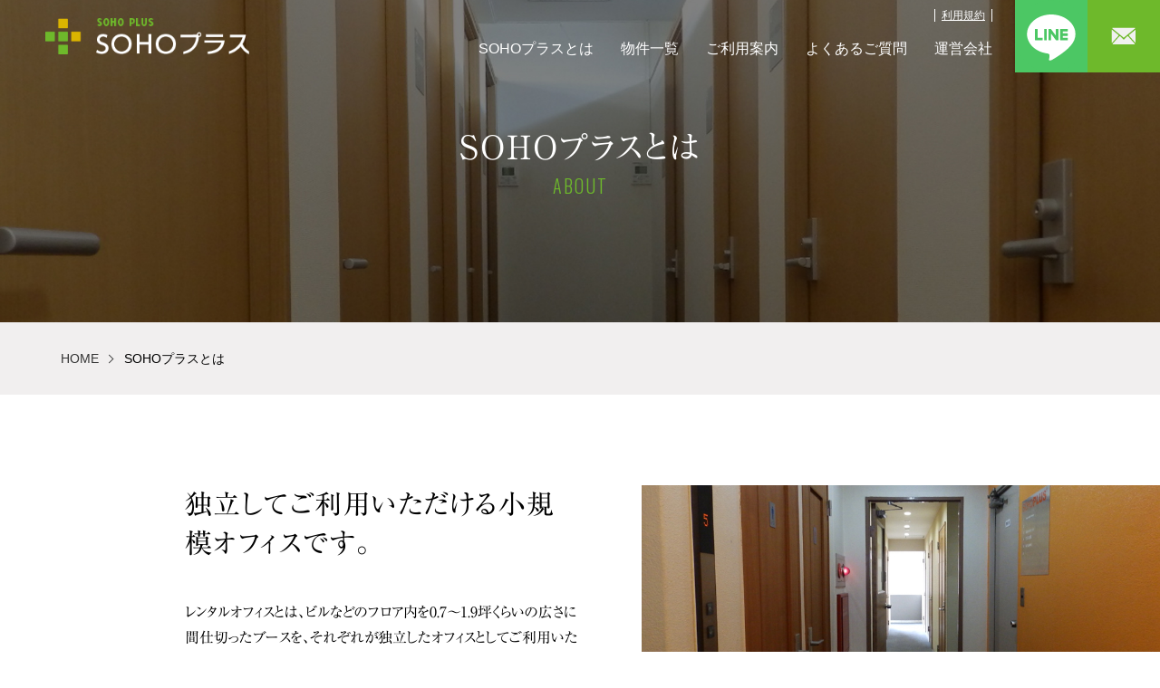

--- FILE ---
content_type: text/html; charset=UTF-8
request_url: https://soho-plus.jp/about/
body_size: 3321
content:
<!DOCTYPE html>
<html lang="ja">
   <head>
            <meta charset="UTF-8">
<meta name="viewport" content="width=device-width, initial-scale=1, viewport-fit=cover">
<meta name="format-detection" content="telephone=no">
<meta http-equiv="x-ua-compatible" content="ie=edge">
<link rel="icon" href="/favicon.ico">
<!-- Google tag (gtag.js) -->
<script async src="https://www.googletagmanager.com/gtag/js?id=G-MHNPZYNSM4"></script>
<script>
  window.dataLayer = window.dataLayer || [];
  function gtag(){dataLayer.push(arguments);}
  gtag('js', new Date());

  gtag('config', 'G-MHNPZYNSM4');
</script>      <link rel="stylesheet" href="https://soho-plus.jp/wp/wp-content/themes/soho-plus/common/css/reset.css?1863646771768873277">
<link rel="stylesheet" href="https://soho-plus.jp/wp/wp-content/themes/soho-plus/common/css/default.css?10214619741768873277">
<link rel="stylesheet" href="https://soho-plus.jp/wp/wp-content/themes/soho-plus/common/css/common.css?15126656841768873277">
<link href="https://fonts.googleapis.com/icon?family=Material+Icons" rel="stylesheet">
<link rel="preconnect" href="https://fonts.gstatic.com">
<link href="https://fonts.googleapis.com/css2?family=Oswald:wght@300;400&family=Questrial&display=swap" rel="stylesheet">
<link href="https://fonts.googleapis.com/css2?family=Noto+Serif+JP&display=swap" rel="stylesheet">      <link rel="stylesheet" href="https://soho-plus.jp/wp/wp-content/themes/soho-plus/common/css/about.css?11363096721768873277">
   </head>
   <body>
      <div id="loading_sub"></div>
      <header id="pageHeader">
   <div class="inner">
      <h1 class="logo">
         <a href="/">
            <img src="https://soho-plus.jp/wp/wp-content/themes/soho-plus/common/img/logo.png" alt="SOHOプラス" />
         </a>
      </h1>
      <div class="content">
         <div>
<a href="/agreement/">利用規約</a></p>
</div>
<nav id="globalNav">
   <ul>
      <li><a href="/about/">SOHOプラスとは</a></li>
      <li><a href="/products/">物件一覧</a></li>
      <li><a href="/guide/">ご利用案内</a></li>
      <li><a href="/faq/">よくあるご質問</a></li>
      <li><a href="/company/">運営会社</a></li>
      <li><a href="/agreement/">利用規約</a></li>
   </ul>
   <a class="line" href="https://lin.ee/lpCDHZ7"><img src="https://soho-plus.jp/wp/wp-content/themes/soho-plus/common/img/icon_line.svg" alt="LINE" />LINE</a>
   <a href="/contact/" class="btnMessage"><img src="https://soho-plus.jp/wp/wp-content/themes/soho-plus/common/img/icon_mail.svg" alt="">CONTACT US</a>
</nav>      </div>
      <a class="line" href="https://lin.ee/lpCDHZ7"><img src="https://soho-plus.jp/wp/wp-content/themes/soho-plus/common/img/icon_line.svg" alt="LINE" /></a>
      <a href="/contact/" class="btnMessage"><img src="https://soho-plus.jp/wp/wp-content/themes/soho-plus/common/img/icon_mail.svg" alt=""></a>
   </div>
</header>      <main id="pageBody">
         <header id="contentHeader" class="about">
            <h2 class="pageTitle">
               SOHOプラスとは
               <span>ABOUT</span>
            </h2>
         </header>
         <div id="breadcrumb">
            <ul>
               <li><a href="/">HOME</a></li>
               <li>SOHOプラスとは</li>
            </ul>
         </div>
         <section id="about">
            <div class="aboutBox">
               <div>
                  <h3>
                     独立してご利用いただける小規模オフィスです。
                  </h3>
                  <p>
                     レンタルオフィスとは、ビルなどのフロア内を0.7～1.9坪くらいの広さに間仕切ったブースを、それぞれが独立したオフィスとしてご利用いただける小規模オフィスのことをいいます。<br>レンタルオフィスの月額利用料は2～5万円程度、保証金も1ヶ月分と安く、普通の事務所を借りるよりもはるかに低いイニシャルコストで事務所・オフィスを借りることができます。</p>
                  <p>
個人でも法人でもご利用可能でインターネットや電話・FAXの利用などもでき、会社登記も可能です。<br>

シンプルで小規模ながらも、ビジネスに必要な機能は揃っているのでSOHO事務所、ベンチャー企業の独立・起業、1～2名でのご利用等に適しております。</p>
                  </p>
               </div>
               <div><img src="https://soho-plus.jp/wp/wp-content/themes/soho-plus/about/img/img_about_01.jpg" alt=""></div>
            </div>
            <div class="aboutBox reverse">
               <div>
                  <h3>
                     24時間365日利用可
                  </h3>
                  <p>
                     オフィスは24時間365日いつでも利用可能。レンタルオフィス内の空調機や照明器具、トイレなどは構造上、個別ではなく共用となります。
また、共用で利用可能な打合せスペースもございます。</p>
               </div>
               <div><img src="https://soho-plus.jp/wp/wp-content/themes/soho-plus/about/img/img_about_02.jpg" alt=""></div>
            </div>
            <div class="aboutBox">
               <div>
                  <h3>
                     会社登記可能・ポスト・住所使用可
                  </h3>
                  <p>
					法人登記も可能。ただし、1年以上ご利用の場合となります。なお、退会後新拠点となる登記簿謄本を提出していただきます。（警察指導による）。
郵便物などは集合ポストにそれぞれ振り分けて、受け取ることができるようになっております。
                  </p>
               </div>
               <div><img src="https://soho-plus.jp/wp/wp-content/themes/soho-plus/about/img/img_about_03.jpg" alt=""></div>
            </div>
            <div class="aboutBox reverse">
               <div>
                  <h3>
                    各種設備が初めから完備
                  </h3>
                  <p>SOHOプラスのレンタルオフィス内には、「デスク」、「チェアー」、「キャビネット」もしくは「収納棚」の3点セットをご用意しております。レンタルオフィスの部屋の位置により窓ガラスがない場合もありますのでご注意ください。また、レンタルオフィス内は完全禁煙となっておりますので、必ず所定の喫煙スペースにてお願いいたします。<br>高速インターネット設備完備。もちろん電話回線やFAXも完備しております。</p>
               </div>
               <div><img src="https://soho-plus.jp/wp/wp-content/themes/soho-plus/about/img/img_about_04.jpg" alt=""></div>
            </div>
		  
            <div class="aboutBox">
               <div>
                  <h3>
                     セキュリティも万全
                  </h3>
                  <p>
					レンタルオフィスのフロア内は警備システムと連動しており、入退室は専用カードキーを使用します。それぞれのブースには専用の鍵を使用します。セキュリティ面でも安心です。
                  </p>
               </div>
               <div><img src="https://soho-plus.jp/wp/wp-content/themes/soho-plus/about/img/img_about_05.jpg" alt=""></div>
            </div>
            <div class="aboutImage-02">
               <img src="https://soho-plus.jp/wp/wp-content/themes/soho-plus/top/img/bg_company.jpg" alt="">
            </div>
         </section>
      </main>
      <footer id="pageFooter">
   <div id="pageTop"><a href="#"><img src="https://soho-plus.jp/wp/wp-content/themes/soho-plus/common/img/pagetop.svg" alt="PAGE TOP"></a></div>
   <div class="footerTop">
            <h3>CONTACT</h3>
            <p>SOHOプラスに関するご相談やお問い合わせはこちら</p>
            <a href="/contact/" class="linkBtn-contact"><img src="https://soho-plus.jp/wp/wp-content/themes/soho-plus/common/img/icon_mail.svg" alt="">CONTACT US</a>
   </div>
   <div class="footerBottom">
            <a href="/"><img src="https://soho-plus.jp/wp/wp-content/themes/soho-plus/common/img/logo.png" alt="SOHOプラス"></a>
            <p>TEL: <a href="tel:0120630605">0120-63-0605</a></p>
   </div>
   <nav id="footerNav">
      <ul>
      <li><a href="/">トップ</a></li>
      <li><a href="/about/">SOHOプラスとは</a></li>
      <li><a href="/products/">物件一覧</a></li>
      <li><a href="/guide/">ご利用案内</a></li>
      <li><a href="/faq/">よくあるご質問</a></li>
      <li><a href="/company/">運営会社</a></li>
      <li><a href="/agreement/">利用規約</a></li>
      </ul>
   </nav>
	
   <nav id="footerNav2">
      <p>
      <a href="/policy/">プライバシーポリシー</a>
      </p>
   </nav>
	
   <div id="copyright">Copyright2026 Acus create Co.,Ltd.<br>supported by <a href="https://www.hppark.net/" target="_blank">HP PARK</a></div>
</footer>      <script src="https://soho-plus.jp/wp/wp-content/themes/soho-plus/common/js/jquery.min.js?15862377611768873277">
</script>
<script src="https://soho-plus.jp/wp/wp-content/themes/soho-plus/common/js/__Properties.min.js?16237913061768873277">
</script>
<script src="https://soho-plus.jp/wp/wp-content/themes/soho-plus/common/js/common.js?13970128031768873277">
</script>
<script src="//webfonts.xserver.jp/js/xserver.js"></script>

<!-- Global site tag (gtag.js) - Google Ads: 970038559 -->
<script async src="https://www.googletagmanager.com/gtag/js?id=AW-970038559"></script>
<script>
  window.dataLayer = window.dataLayer || [];
  function gtag(){dataLayer.push(arguments);}
  gtag('js', new Date());

  gtag('config', 'AW-970038559');
</script>
<!-- Event snippet for Website sale conversion page -->
<script>
  gtag('event', 'conversion', {'send_to': 'AW-970038559/nTBHCPvEn_UBEJ-6xs4D'});
</script>   </body>
</html>

--- FILE ---
content_type: text/css
request_url: https://soho-plus.jp/wp/wp-content/themes/soho-plus/common/css/default.css?10214619741768873277
body_size: 1132
content:
@charset "utf-8";

@font-face {
	font-family: "default";
	src: url(/common/css/src/NotoSansJP-Regular-JIS2.woff);
}

html {
	/*scroll-behavior : smooth;*/
}

body {
	font-family: "Noto Sans JP", "Helvetica Neue", "Helvetica", "Hiragino Sans", "Hiragino Kaku Gothic ProN", "Arial", "Yu Gothic", "Meiryo", sans-serif;
	font-size : 1rem;
	letter-spacing : calc(1px - 0.0625em);
	color : #000000;
	font-feature-settings : "palt" 1;
	font-kerning : auto;
	-webkit-font-smoothing : subpixel-antialiased;
	-moz-osx-font-smoothing : unset;
}

@media only screen and (-webkit-min-device-pixel-ratio: 2), (min-resolution: 2dppx) {
	body {
		-webkit-font-smoothing : antialiased;
		-moz-osx-font-smoothing : grayscale;
	}
}

/* this is tags related to text-box */
div,
dl,
dt,
dd,
ul,
li,
p,
span,
a,
h1,
h2,
h3,
h4,
h5,
h6,
table,
th,
td {
	word-break : break-all;
}

h1,
h2,
h3,
h4,
h5,
h6,
dt,
th {
	font-family : "bold";
}

p {
	line-height : 1.75;
}

img,
input[type="image"] {
	vertical-align : bottom;
}

a {
	text-decoration : underline;
	color : inherit;
}

a:hover {
	text-decoration : none;
}

input[type="text"],
input[type="email"],
input[type="tel"],
input[type="password"],
select,
textarea {
	font-size : 1rem;
	padding : 0.25rem;
	transition : 0.3s ease-out;
	border : 1px solid #cccccc;
	background : #ffffff;
}
input[type="radio"],
input[type="checkbox"] {
	margin-right : 0.25rem;
	cursor : pointer;
	transition : 0.3s ease-out;
}
input[type="reset"],
input[type="submit"] {
	padding : 0.25rem 1rem;
	cursor : pointer;
	transition : 0.3s ease-out;
	border : 1px solid #cccccc;
	border-radius : 2px;
}
input[type="reset"]:hover,
input[type="submit"]:hover {
	background-color : #eeeeee;
}
input[type="reset"]:active,
input[type="submit"]:active {
	color : #777777;
	background-color : #dddddd;
}

input:required,
select:required,
textarea:required {
	position : relative;
	color : #ba8c09;
	border : 1px solid #f2cb58;
	background-color : #fdfaeb;
}
input:invalid,
select:invalid,
textarea:invalid {
	color : #b73131;
	border-color : #e37b7b;
	background-color : #ffebef;
}
input:focus,
select:focus,
textarea:focus {
	color : inherit;
	border : 1px solid #81c4ec;
	background-color : #f5fbff;
	box-shadow : 0 0 2px #81c4ec;
}
input:disabled,
select:disabled,
textarea:disabled {
	cursor : not-allowed;
	background-color : #eeeeee;
}
::-webkit-input-placeholder {
	color : #cccccc;
}
::-moz-placeholder {
	color : #cccccc;
}
:-ms-input-placeholder {
	color : #cccccc;
}

/* --- for 2K or more pc --- */
@media screen and (min-width: 1980px) {
}

/* --- for HD pc --- */
@media screen and (min-width: 1440px) and (max-width: 1979px) {
}

/* --- for normal pc --- */
@media screen and (min-width: 1024px) and (max-width: 1439px) {
}

/* --- for tablet --- */
@media screen and (min-width: 768px) and (max-width: 1023px) {
}

/* --- for mobile --- */
@media screen and (max-width: 767px) {
	body {
		font-size : 4vw;
	}
	input,
	select,
	textarea {
		max-width : 100%;
	}
}

--- FILE ---
content_type: text/css
request_url: https://soho-plus.jp/wp/wp-content/themes/soho-plus/common/css/common.css?15126656841768873277
body_size: 3846
content:
@charset "UTF-8";
/* ======================================
   etc
====================================== */
@import url(./src/jQ.HumbergerNav.css);
/* fix footer to bottom => ref:common.js */
body.__footer_bottom {
	position : relative;
	height : 100%;
}

body.__footer_bottom #pageFooter {
	position : fixed;
	bottom : 0;
	width : 100%;
}

/* narrow header */
body.__narrow_header > section:first-of-type {
	padding-top : 80px;
	/* pageHeader height*/
}

body.__narrow_header #pageHeader {
	background : rgba(0, 0, 0, 0.6);
	box-shadow : 0 0 4px -2px #000000;
}

body.__narrow_header #pageHeader .inner {
	height : 80px;
}

body.__narrow_header #pageHeader .content > .subNav a {
	padding : 0.5rem;
}

body.__narrow_header #pageHeader .logo img {
	height : 31px;
}

/*body.__narrow_header #globalNav ul li a {
	padding : 0.75rem;
}*/
body.__narrow_header .__humberger_toggle {
	height : 67px;
}

/* pagetop */
body.__fixed_pagetop_before #pageTop {
	opacity : 0;
}

body.__fixed_pagetop #pageTop,
body.__fixed_pagetop_after #pageTop {
	opacity : 1;
}

body.__fixed_pagetop #pageTop a {
	display : block;
	z-index : 10;
	position : fixed;
	right : 0;
	bottom : 0;
	overflow : hidden;
}

body.__fixed_pagetop #pageTop a::before {
	position : absolute;
	top : 50%;
	left : 50%;
	font-size : 24px;
	margin : -0.5em 0 0 -0.5em;
}

/* ======================================
   Loading
====================================== */
#loading_sub {
	visibility : visible;
	z-index : 9999;
	position : fixed;
	position : fixed;
	top : 0;
	left : 0;
	width : 100%;
	height : 100%;
	transition : opacity 0.5s ease, visibility ease 0.5s;
	opacity : 1;
	background-color : #000000;
}

#loading_sub.is-loaded {
	visibility : hidden;
	opacity : 0;
}

/* ======================================
   common
====================================== */
body * {
	box-sizing : border-box;
}

#pageHeader > .inner,
#pageFooter > .inner {
	width : 100%;
	margin : 0 auto;
}

body > section:first-of-type {
	padding-top : 80px;
	/* pageHeader height*/
	transition : 0.3s ease-out;
}

#pageTop {
	transition : 0.35s ease-out;
	text-align : center;
	opacity : 0;
	background-color : #333333;
}

#pageTop a {
	display : inline-block;
	width : 100px;
	text-decoration : none;
	color : #ffffff;
}

#pageTop a img {
	max-width : 100%;
}

h2 {
	font-size : 18px;
	margin-bottom : 16px;
	padding : 8px;
	background-color : #eeeeee;
}

a[href^="tel:"] {
	pointer-events : none;
}

/* ======================================
   pageHeader
====================================== */
#pageHeader {
	z-index : 10;
	position : fixed;
	top : 0;
	width : 100%;
	transition : 0.3s ease-out;
}

#pageHeader .inner {
	display : flex;
	position : relative;
	flex-direction : row;
	justify-content : space-between;
	align-items : center;
	height : 80px;
	padding-left : 50px;
	transition : 0.3s ease-out;
}

#pageHeader .logo {
	transition : 0.3s ease-out;
}

#pageHeader .logo .logoCopy {
	font-family : "Noto Sans JP", "Helvetica Neue", "Helvetica", "Hiragino Sans",
	"Hiragino Kaku Gothic ProN", "Arial", "Yu Gothic", "Meiryo", sans-serif;
	font-size : 0.75rem;
	margin-bottom : 10px;
	color : #ffffff;
}

#pageHeader .logo img {
	height : 40px;
	transition : 0.3s ease-out;
}

#pageHeader .content {
	display : flex;
	flex-direction : column;
	flex-grow : 1;
	justify-content : center;
	margin-right : 25px;
}

#pageHeader .content > div {
	margin-bottom : 10px;
	text-align : right;
}

#pageHeader .content > div a {
	font-size : 0.75rem;
	line-height : 1.45;
	padding : 0 7px;
	text-decoration : underline;
	color : #ffffff;
	border-right : #ffffff solid 1px;
	border-left : #ffffff solid 1px;
}

#pageHeader .line {
	display : block;
	position : relative;
	font-size : 0.87rem;
	width : 80px;
	height : 80px;
	transition : 0.2s ease-in-out;
	text-align : center;
	background-color : #4cc764;
}
#pageHeader .line > img {
	width : 100%;
	height : 100%;
	object-fit : contain;
}

#pageHeader .btnMessage {
	display : block;
	position : relative;
	font-size : 0.87rem;
	width : 80px;
	height : 80px;
	transition : 0.2s ease-in-out;
	text-align : center;
	background-color : #6eb92b;
}

#pageHeader .btnMessage > img {
	position : absolute;
	top : 50%;
	left : 50%;
	transform : translate(-50%, -50%);
}

#pageHeader .btnMessage:hover {
	background-color : #559220;
}

/* ======================================
   globalNav
====================================== */
#globalNav {
	display : flex;
	position : static;
	justify-content : flex-end;
}

#globalNav ul {
	display : flex;
	flex-direction : row;
	justify-content : flex-end;
	align-items : center;
	transition : 0.3s ease-out;
}

#globalNav ul li {
	position : relative;
	margin : 0 15px;
}

#globalNav ul li:nth-last-of-type(2) {
	margin-right : 0;
}

#globalNav ul li a {
	display : inline-block;
	position : relative;
	padding : 10px 0;
	text-decoration : none;
	color : #ffffff;
}

#globalNav ul li a::before {
	position : absolute;
	bottom : 0;
	left : 0;
	width : 100%;
	height : 1px;
	content : "";
	transition : transform 0.5s;
	transform : scale(0, 1);
	transform-origin : right top;
	background : #6eb92b;
}

#globalNav ul li a:hover::before {
	transform : scale(1, 1);
	transform-origin : left top;
}

#globalNav .line,
#globalNav .btnMessage,
#globalNav ul li:last-of-type {
	display : none;
}

/* ======================================
   pageBody
====================================== */
#pageBody {
	/* height of fixed header plus padding */
	overflow : hidden;
	padding-top : 0;
}

#pageBody > .inner {
	max-width : 1104px;
	margin : 0 auto;
}

#pageBody > section {
	max-width : 1104px;
	margin : 0 auto 60px;
}

/* ======================================
   pageTitle
====================================== */
#contentHeader {
	position : relative;
	width : 100%;
	height : 27.8vw;
	text-align : center;
}

#contentHeader.products {
	background : url(/wp/wp-content/themes/soho-plus/assets/products/img/pagetitle_products.jpg)
	no-repeat center center/cover;
}

#contentHeader.company {
	background : url(/wp/wp-content/themes/soho-plus/company/img/pagetitle_company.jpg) no-repeat center
	center/cover;
}

#contentHeader.guide {
	background : url(/wp/wp-content/themes/soho-plus/guide/img/pagetitle_guide.jpg) no-repeat center center/cover;
}

#contentHeader.about {
	background : url(/wp/wp-content/themes/soho-plus/about/img/pagetitle_about.jpg) no-repeat center center/cover;
}

#contentHeader.recruit {
	background : url(/wp/wp-content/themes/soho-plus/recruit/img/pagetitle_recruit.jpg) no-repeat center
	center/cover;
}

#contentHeader.contact {
	background : url(/wp/wp-content/themes/soho-plus/assets/contact/img/pagetitle_contact.jpg)
	no-repeat center center/cover;
}

#contentHeader.faq {
	background : url(/wp/wp-content/themes/soho-plus/faq/img/pagetitle_faq.jpg) no-repeat center center/cover;
}

#contentHeader.news {
	background : url(/wp/wp-content/themes/soho-plus/assets/news/img/pagetitle_news.jpg)
	no-repeat center center/cover;
}
#contentHeader.policy {
	background : url(/wp/wp-content/themes/soho-plus/policy/img/pagetitle_policy.jpg) no-repeat center center/cover;
}

#contentHeader .pageTitle {
	position : absolute;
	bottom : 35%;
	left : 50%;
	font-family : "リュウミン R-KL", "YuMincho", "Hiragino Mincho ProN", "Yu Mincho",
	"MS PMincho", serif;
	font-size : 2.25rem;
	padding : 0;
	transform : translateX(-50%);
	text-align : center;
	letter-spacing : 2px;
	color : #ffffff;
	background-color : transparent;
}

#contentHeader .pageTitle span {
	display : block;
	font-family : "Oswald", sans-serif;
	font-size : 1.25rem;
	font-weight : 300;
	margin-top : 15px;
	color : #6eb92b;
}

#breadcrumb {
	width : 100%;
	padding : 30px 0;
	background-color : #f1efef;
}

#breadcrumb ul {
	display : flex;
	font-size : 0.875rem;
	flex-wrap : wrap;
	margin : 0 5.2%;
}

#breadcrumb ul li {
	position : relative;
	line-height : 1.45;
}

#breadcrumb ul li:not(:first-child) {
	padding-left : 2em;
}

#breadcrumb ul li:not(:first-child)::before {
	position : absolute;
	top : 50%;
	left : 8px;
	width : 6px;
	height : 6px;
	margin-top : -3px;
	content : "";
	transform : rotate(45deg);
	border-top : solid 1px #333333;
	border-right : solid 1px #333333;
}

#breadcrumb ul a {
	text-decoration : none;
	color : #333333;
}

#breadcrumb ul a:hover {
	text-decoration : underline;
}

/* ======================================
   pageFooter
====================================== */
#pageFooter {
	background : #ffffff;
}

#pageFooter .footerTop {
	padding : 80px 0 105px;
	text-align : center;
	background : url(/wp/wp-content/themes/soho-plus/common/img/bg_line.png) repeat center top, #f2f2f2;
}

#pageFooter .footerTop h3 {
	font-family : "Oswald", sans-serif;
	font-size : 3.75rem;
	font-weight : 400;
	margin-bottom : 30px;
	letter-spacing : 4px;
	color : #a1a1a1;
}

#pageFooter .footerTop p {
	font-family : "Noto Serif JP", "YuMincho", "Hiragino Mincho ProN", "Yu Mincho",
	"MS PMincho", serif;
	font-size : 1.5rem;
	margin-bottom : 40px;
	letter-spacing : 2px;
}

#pageFooter .footerTop .linkBtn-contact {
	display : block;
	font-family : "Oswald", sans-serif;
	font-size : 2.25rem;
	font-weight : 400;
	width : 68%;
	margin : 0 auto 50px;
	padding : 40px 0;
	transition : 0.2s ease-in-out;
	text-align : center;
	text-decoration : none;
	letter-spacing : 2px;
	color : #ffffff;
	background-color : #6eb92b;
}

#pageFooter .footerTop .linkBtn-contact:hover {
	background-color : #53901d;
}

#pageFooter .footerTop .linkBtn-contact img {
	display : inline-block;
	height : 28px;
	margin-right : 35px;
}

#pageFooter .footerTop .linkBtn-pdf {
	margin : 0 auto;
}

#pageFooter #footerNav {
	padding : 30px 0;
	background-color : #ffffff;
}

#pageFooter #footerNav ul {
	display : flex;
	flex-direction : row;
	justify-content : center;
	max-width : 1104px;
	margin : 0 auto;
	transition : 0.3s ease-out;
}

#pageFooter #footerNav ul li {
	position : relative;
}

#pageFooter #footerNav ul li a {
	display : block;
	padding : 0 20px;
	text-decoration : none;
	color : #333333;
}

#pageFooter #footerNav ul li:not(:last-child)::after {
	display : inline-block;
	position : absolute;
	top : 50%;
	right : 0;
	width : 2px;
	height : 15px;
	content : "";
	transform : translateY(-50%);
	background : url(/wp/wp-content/themes/soho-plus/common/img/footerNav_line.svg) no-repeat center center;
}

#pageFooter #footerNav ul li a:hover {
	text-decoration : underline;
}
#pageFooter #footerNav2 {
	padding : 30px 0;
	background-color : #f2f2f2;
}

#pageFooter #footerNav2 p {
	max-width : 1200px;
	margin : 0 auto;
	padding : 0 15px;
}
#pageFooter #footerNav2 p a {
	text-align : left;
	text-decoration : none;
	color : #333333;
}
#pageFooter .footerBottom {
	padding : 75px 0;
	text-align : center;
	background-color : #333333;
}

#pageFooter .footerBottom p:first-of-type {
	margin : 10px 0 25px;
}

#pageFooter .footerBottom p:first-of-type {
	font-family : "Oswald", sans-serif;
	font-size : 1.5rem;
	font-weight : 400;
	letter-spacing : 2px;
	color : #ffffff;
}

#pageFooter .footerBottom p:first-of-type a {
	font-size : 2.25rem;
	text-decoration : none;
}

#pageFooter .footerBottom p:first-of-type span {
	display : block;
	font-size : 1rem;
	margin-top : 5px;
}

#copyright {
	font-family : "Oswald", sans-serif;
	font-weight : 300;
	line-height : 1.45;
	padding : 30px 0;
	text-align : center;
	letter-spacing : 1px;
	color : #333333;
	background : #ffffff;
	background-color : #f2f2f2;
}

/* ======================================
   parts
====================================== */
.linkBtn {
	display : block;
	position : relative;
	font-family : "Noto Serif JP", "YuMincho", "Hiragino Mincho ProN", "Yu Mincho",
	"MS PMincho", serif;
	width : 230px;
	padding : 15px 20px;
	transition : 0.2s ease-in-out;
	text-align : left;
	text-decoration : none;
	color : #ffffff;
	background-color : #3e3a39;
}

.linkBtn::after {
	position : absolute;
	top : 50%;
	right : 15px;
	bottom : 0;
	width : 7px;
	height : 7px;
	content : "";
	transform : translateY(-50%) rotate(45deg);
	border-width : 1px 1px 0 0;
	border-style : solid solid none none;
	border-color : #ffffff #ffffff transparent transparent;
	vertical-align : middle;
}

.linkBtn:hover {
	text-decoration : none;
	color : #ffffff;
	background-color : #000000;
}

.linkBtn:hover::after {
	border-color : #ffffff #ffffff transparent transparent;
}

.linkBtn.btnColor-w {
	color : #ffffff;
	border : 2px solid #ffffff;
	background-color : transparent;
}

.linkBtn.btnColor-w::after {
	border-color : #ffffff #ffffff transparent transparent;
}

.linkBtn.btnColor-w:hover {
	opacity : 0.6;
}

.linkBtn-pdf {
	display : block;
	position : relative;
	font-family : "Noto Serif JP", "YuMincho", "Hiragino Mincho ProN", "Yu Mincho",
	"MS PMincho", serif;
	font-size : 1.1rem;
	line-height : 1.45;
	width : 370px;
	padding : 20px;
	transition : 0.2s ease-in-out;
	text-align : left;
	text-decoration : none;
	letter-spacing : 2px;
	color : #ffffff;
	background-color : #3e3a39;
}

.linkBtn-pdf img {
	position : absolute;
	top : 50%;
	right : 10px;
	width : 42px;
	transform : translateY(-50%);
}

.linkBtn-pdf:hover {
	background-color : #000000;
}

.spOnly {
	display : none;
}

/* --- for 2K or more pc --- 
@media screen and (min-width: 1980px) {
}
*/
/* --- for HD pc --- 
@media screen and (min-width: 1440px) and (max-width: 1979px) {
}
*/
/* --- for pc --- */

/* --- for tablet --- */

/* --- for mobile --- */

@media screen and (min-width: 1025px) {
	#pageHeader .inner {
		min-width : 1150px;
	}
	#globalNav {
		width : 100%;
	}
}

@media screen and (min-width: 768px) and (max-width: 1024px) {
	/* narrow header */
	body.__narrow_header #pageHeader .inner {
		height : 80px;
	}
	body.__narrow_header #pageHeader .logo img {
		height : 20px;
	}
	/* ======================================
	   pageHeader
	====================================== */
	#pageHeader .inner {
		padding-left : 20px;
	}
	#pageHeader .logo {
		flex-basis : 25%;
	}
	#pageHeader .logo img {
		height : 30px;
	}
	#pageHeader .content {
		margin-right : 15px;
	}
	#pageHeader .content > .contentTop p:first-of-type {
		font-size : 0.75rem;
	}
	#pageHeader .content > .contentTop p:first-of-type br {
		display : inline;
	}
	/* ======================================
	   globalNav
	====================================== */
	#globalNav {
		font-size : 0.87rem;
		width : 100%;
	}
	#globalNav ul li {
		margin : 0 10px;
	}
	#globalNav ul li a {
		font-size : 1.4vw;
	}
	/* ======================================
	   pageTitle
	====================================== */
	#contentHeader {
		height : 300px;
	}
	#contentHeader .pageTitle {
		bottom : 60px;
		font-size : 2.25rem;
	}
	#breadcrumb {
		padding : 25px 20px;
	}
	/* ======================================
	   pageFooter
	====================================== */
	#pageFooter #footerNav {
		padding : 0;
	}
	#pageFooter #footerNav ul {
		flex-wrap : wrap;
		justify-content : flex-start;
	}
	#pageFooter #footerNav ul li {
		flex-basis : 50%;
		border-right : 1px #727272 solid;
		border-bottom : 1px #727272 solid;
	}
	#pageFooter #footerNav ul li a {
		padding : 20px;
	}
	#pageFooter #footerNav ul li:not(:last-child)::after {
		display : none;
	}
}

@media screen and (max-width: 767px) {
	/* narrow header */
	body.__narrow_header > section:first-of-type {
		padding-top : 60px;
	}
	body.__narrow_header #pageHeader .inner {
		height : 68px;
	}
	body.__narrow_header #pageHeader .logo img {
		height : 25px;
	}
	body.__narrow_header #globalNav ul li a {
		padding : 20px;
	}
	/* ======================================
	   common
	====================================== */
	#pageHeader .inner,
	#pageFooter .inner {
		max-width : 976px;
		margin : 0 auto;
	}
	#pageTop a {
		width : 81px;
	}
	body {
		min-width : 360px;
		transition : 0.3s ease-out;
	}
	body > section:first-of-type {
		padding-top : 80px;
		/* pageHeader height*/
		transition : 0.3s ease-out;
	}
	a[href^="tel:"] {
		pointer-events : auto;
	}
	/* ======================================
	   pageHeader
	====================================== */
	#pageHeader .inner {
		align-items : center;
		height : 100px;
		padding : 0 20px;
	}
	#pageHeader .logo {
		position : static;
	}
	#pageHeader .logo .logoCopy {
		display : none;
	}
	#pageHeader .logo img {
		height : 31px;
	}
	#pageHeader .content > div,
	#pageHeader .inner > .line,
	#pageHeader .inner > .btnMessage {
		display : none;
	}
	/* ======================================
	   globalNav
	====================================== */
	#globalNav {
		display : block;
		position : fixed;
		height : 100%;
		background-color : #3f3f3f;
	}
	#globalNav ul {
		display : block;
	}
	#globalNav ul li {
		margin : 0;
		border-bottom : #b0b0b0 solid 1px;
	}
	#globalNav ul li a::before {
		display : none;
	}
	#globalNav ul li a {
		display : block;
		padding : 20px;
		color : #ffffff;
	}
	#globalNav ul li:last-of-type {
		display : block;
	}

	#globalNav .line {
		display : flex;
		font-family : "Oswald", sans-serif;
		font-size : 1.25rem;
		justify-content : center;
		align-items : center;
		margin : 20px;
		padding : 10px;
		text-align : center;
		text-decoration : none;
		letter-spacing : 1px;
		color : #ffffff;
		background-color : #4cc764;
	}
	#globalNav .line img {
		width : 2em;
		height : 2em;
	}
	#globalNav .btnMessage {
		display : block;
		font-family : "Oswald", sans-serif;
		font-size : 1.25rem;
		margin : 20px;
		padding : 20px 10px;
		text-align : center;
		text-decoration : none;
		letter-spacing : 1px;
		color : #ffffff;
		background-color : #6eb92b;
	}
	#globalNav .btnMessage > img {
		display : inline-block;
		margin-right : 10px;
	}
	/* ======================================
	   pageBody
	====================================== */
	#pageBody {
		padding-top : 0;
	}
	/* ======================================
	   pageTitle
	====================================== */
	#contentHeader {
		height : 250px;
	}
	#contentHeader .pageTitle {
		top : 60%;
		bottom : auto;
		font-size : 1.75rem;
		width : 100%;
		transform : translate(-50%, -50%);
	}
	#breadcrumb {
		padding : 25px 20px;
	}
	#breadcrumb ul {
		margin : 0;
	}
	#breadcrumb ul li {
		margin : 5px 0;
	}
	/* ======================================
	   pageFooter
	====================================== */
	#pageFooter .footerTop {
		padding : 80px 20px 100px;
	}
	#pageFooter .footerTop p {
		font-size : 1.1rem;
	}
	#pageFooter .footerTop .linkBtn-contact,
	#pageFooter .footerTop .linkBtn-pdf {
		width : 100%;
	}
	#pageFooter #footerNav {
		padding : 0;
	}
	#pageFooter #footerNav ul {
		flex-direction : column;
	}
	#pageFooter #footerNav ul li:not(:last-of-type) {
		border-bottom : 1px #727272 solid;
	}
	#pageFooter #footerNav ul li:not(:last-child)::after {
		display : none;
	}
	#pageFooter #footerNav ul li a {
		display : block;
		padding : 20px;
	}
	/* ======================================
	   parts
	====================================== */
	.linkBtn {
		width : 100%;
		padding : 20px 40px 20px 15px;
	}
	.linkBtn-pdf {
		width : 100%;
		padding : 20px 40px 20px 20px;
	}
	.linkBtn-pdf img {
		width : 30px;
	}
	.pcOnly {
		display : none;
	}
	.spOnly {
		display : inline;
	}
}


--- FILE ---
content_type: text/css
request_url: https://soho-plus.jp/wp/wp-content/themes/soho-plus/common/css/about.css?11363096721768873277
body_size: 680
content:
@charset "UTF-8";
/* ======================================
   section
====================================== */
#pageBody > #about {
  max-width: 100%;
  padding: 100px 0 0;
  margin: 0 auto;
}

/* ======================================
   about
====================================== */
#about > h3 {
  font-size: 1.875rem;
  font-family: "リュウミン R-KL", "YuMincho", "Hiragino Mincho ProN", "Yu Mincho", "MS PMincho", serif;
  color: #333333;
  text-align: center;
  margin-bottom: 80px;
  letter-spacing: 0.1em;
}

#about > h3 span {
  display: block;
  color: #6eb92b;
  font-family: "Oswald", sans-serif;
  font-weight: 300;
  font-size: 1rem;
  margin-top: 15px;
}

#about .aboutBox {
  display: flex;
  justify-content: flex-end;
  margin-bottom: 90px;
}

#about .aboutBox.reverse {
  flex-direction: row-reverse;
}

#about .aboutBox.reverse > div:nth-of-type(2) {
  margin: 0 5.2vw 0 0;
}

#about .aboutBox > div:first-of-type {
  width: 34.2%;
}

#about .aboutBox > div:first-of-type h3 {
  font-family: "リュウミン R-KL", "YuMincho", "Hiragino Mincho ProN", "Yu Mincho", "MS PMincho", serif;
  font-size: 1.875rem;
  font-weight: 300;
  margin-bottom: 40px;
  letter-spacing: 0.05em;
  line-height: 1.45;
}

#about .aboutBox > div:first-of-type h3 span {
  display: block;
  margin-bottom: 20px;
  font-size: 1.125rem;
  line-height: 1.45;
}

#about .aboutBox > div:first-of-type p {
  font-family: "リュウミン R-KL", "YuMincho", "Hiragino Mincho ProN", "Yu Mincho", "MS PMincho", serif;
  font-weight: 300;
}

#about .aboutBox > div:first-of-type p + p {
  margin-top: 30px;
}

#about .aboutBox > div:nth-of-type(2) {
  margin-left: 5.2vw;
  width: 44.7%;
}

#about .aboutBox > div:nth-of-type(2) img {
  width: 100%;
}

#about .aboutImage-01 {
  width: 100%;
  margin-bottom: 100px;
}

#about .aboutImage-01 img {
  width: 100%;
}

#about .aboutImage-02 {
  width: 100%;
}

#about .aboutImage-02 img {
  width: 100%;
}

@media screen and (max-width: 767px) {
  #pageBody > #about {
    padding: 80px 0 0;
  }
  #about .aboutBox {
    flex-direction: column;
    margin: 0;
    padding: 0 20px 60px;
  }
  #about .aboutBox.reverse {
    flex-direction: column;
    padding-bottom: 80px;
  }
  #about .aboutBox.reverse > div:nth-of-type(2) {
    width: 100%;
    margin: 40px 0 0 0;
  }
  #about .aboutBox > div:first-of-type {
    width: 100%;
  }
  #about .aboutBox > div:nth-of-type(2) {
    width: 100%;
    margin: 40px 0 0 0;
  }
  #about .aboutImage-01 {
    margin-bottom: 80px;
  }
}

@media screen and (min-width: 768px) and (max-width: 1024px) {
  #about .aboutBox {
    flex-direction: column;
    margin: 0;
    padding: 0 20px 60px;
  }
  #about .aboutBox.reverse {
    flex-direction: column;
    padding-bottom: 100px;
  }
  #about .aboutBox.reverse > div:nth-of-type(2) {
    width: 100%;
    margin: 40px 0 0 0;
  }
  #about .aboutBox > div:first-of-type {
    width: 100%;
  }
  #about .aboutBox > div:nth-of-type(2) {
    width: 100%;
    margin: 40px 0 0 0;
  }
}


--- FILE ---
content_type: text/css
request_url: https://soho-plus.jp/wp/wp-content/themes/soho-plus/common/css/src/jQ.HumbergerNav.css
body_size: 333
content:
.__humberger_toggle {
	display : flex;
	z-index : 12;
	position : fixed;
	top : 0;
	right : 0;
	overflow : hidden;
	justify-content : center;
	align-items : center;
	width : 72px;
	height : 100px;
	cursor : pointer;
	transition : 0.3s ease-out;
}
.__humberger_open .__humberger_toggle {
	right : 70vw;
	background-color: #3f3f3f;
}
.__humberger_toggle::before {
	display : inline-block;
	width : 56px;
	height : 56px;
}
.__humberger_open .__humberger_toggle::before {
	content : url(jQ.HumbergerNav_close.svg);
}
.__humberger_close .__humberger_toggle::before {
	content : url(jQ.HumbergerNav_open.svg);
}
.__humberger_overlay {
	z-index : 10;
	position : fixed;
	top : 0;
	right : 0;
	width : 100%;
	height : 100%;
	cursor : pointer;
	transition : 0.3s ease-out;
	background-color : rgba(0, 0, 0, 0.3);
}
.__humberger_open .__humberger_overlay {
	visibility : visible;
	opacity : 1;
}
.__humberger_close .__humberger_overlay {
	visibility : hidden;
	opacity : 0;
}

.__humberger {
	z-index : 11;
	position : fixed;
	top : 0;
	right : 0;
	width : 70vw;
	height : 100vh;
	transition : 0.3s ease-out;
}
.__humberger_close .__humberger {
	right : -70vw;
}

--- FILE ---
content_type: image/svg+xml
request_url: https://soho-plus.jp/wp/wp-content/themes/soho-plus/common/img/icon_mail.svg
body_size: 738
content:
<svg xmlns="http://www.w3.org/2000/svg" width="27.03" height="19.031" viewBox="0 0 27.03 19.031">
  <defs>
    <style>
      .cls-1 {
        fill: #f1f1f0;
        fill-rule: evenodd;
      }
    </style>
  </defs>
  <path id="icon_mail.svg" class="cls-1" d="M1849.2,49.019h22.7s2.12,0-.04-2.128l-6.45-7.129s-0.51-1.014-2.16,1.047l-2.2,2.162a0.728,0.728,0,0,1-1.08,0l-2.16-2.162s-1.55-2.161-2.16-1.114l-6.49,7.129S1847.03,49.019,1849.2,49.019Zm-2.2-2.772,0.03-13.268s-0.3-1.584,1.38.089l5.58,4.565s1.26,0.831.65,1.441l-5.48,6.024S1847,48.342,1847,46.247ZM1849.08,30s-2.07-.01-1.02,1.067l11.95,9.7a0.612,0.612,0,0,0,1.04-.015l11.86-9.734S1873.95,30,1871.9,30h-22.82Zm24.95,16.248L1874,32.98s0.3-1.584-1.38.089l-5.58,4.565s-1.26.831-.65,1.441l5.48,6.024S1874.03,48.342,1874.03,46.247Z" transform="translate(-1847 -30)"/>
</svg>


--- FILE ---
content_type: application/javascript
request_url: https://soho-plus.jp/wp/wp-content/themes/soho-plus/common/js/common.js?13970128031768873277
body_size: 1298
content:

$(function() {
    let __fns = new __Functions();
    let _window = $(window);
    let _body = $("body");

    let SetFooterBottom = new __fns.jQ_SetFooterBottom();
    SetFooterBottom.set($("#pageFooter"));

    let SetPageScrollAction = new __fns.jQ_SetPageScrollAction();
    SetPageScrollAction.set(_window, [{
            trigger: 0,
            function: function() {
                _body.removeClass("__fixed_pagetop");
                _body.removeClass("__narrow_header");
            },
        },
        {
            trigger: $("#pageHeader").outerHeight(),
            function: function() {
                _body.addClass("__fixed_pagetop");
                _body.addClass("__narrow_header");
            },
        },
        {
            trigger: $("#pageTop"),
            function: function() {
                _body.removeClass("__fixed_pagetop_before");
            },
        },
    ]);
    let HumbergerNav = new __fns.jQ_HumbergerNav();
    HumbergerNav.init(767, $("#globalNav"));
	//スムーズスクロール
	let _headerHeight = 80;
    $('a[href^="#"]').on({
        'click': function() {
            let _href = $(this).attr("href"),
                _target = $(_href == "#" || _href == "" ? "html" : _href),
				_position = _target.offset().top - _headerHeight;
            $('body,html').animate({
                scrollTop: _position
            }, 500);
            return false;
        }
    });
    //スクロールアニメーション
    let _fade = $(".is-fadeUp,.is-fadeMask");
    _window.on('scroll', function () {
    $(_fade).each(function () {
      let _target = $(this).offset().top,
          _scroll = $(window).scrollTop(), 
          _windowHeight = $(window).height();
      if (_scroll > _target - _windowHeight) {
        $(this).addClass("is-show");
      }
    });
  });


	function _makeHeadlineList(a_searchFrom, a_outputTo, a_option){

		let searchFrom = a_searchFrom;
		let outputTo = a_outputTo;
		let option = $.extend(
			{
				prefix: '__h_',
				anchorReload: false,
			},
			a_option
		);

		if(
			typeof searchFrom !== 'undefined' &&
			searchFrom instanceof jQuery &&
			typeof outputTo !== 'undefined' &&
			outputTo instanceof jQuery
		){
			let htag = 'h1,h2,h3,h4,h5,h6';
			let elements = searchFrom.find(htag);
			let indexTag = '<ul>';
			for(let i = 0; i < elements.length; i++){
				let elem = elements.eq(i);
				let idxID = option.prefix + i;
				elem.attr('id', idxID);
				let tagClass = '';
				switch (elem.get(0).tagName) {
					case 'H1':
						tagClass = '__first';
						break;
					case 'H2':
						tagClass = '__second';
						break;
					case 'H3':
						tagClass = '__third';
						break;
					case 'H4':
						tagClass = '__fourth';
						break;
					case 'H5':
						tagClass = '__fifth';
						break;
					case 'H6':
						tagClass = '__sixth';
						break;
				}
				indexTag += '<li class="' + tagClass + '"><a href="#' + idxID + '">' + elem.text() + '</a></li>';
			}
			indexTag += '</ul>';
			outputTo.html(indexTag);
		}

		let url = location.href;
		if(option.anchorReload && url.indexOf('#') > -1){
			urlAry = url.split('#');
			if(urlAry[1].indexOf(option.prefix) === 0){
				location.href = url;
			}
		}
	}
	_makeHeadlineList($('#__MHL_article'), $('#__MHL_list'), {
		anchorReload: true,
	});
});
//ローディング
let loadedSub = function(){
    $("#loading_sub").addClass('is-loaded')
}
$(window).on('load',function(){
    setTimeout(loadedSub, 500)
});

--- FILE ---
content_type: image/svg+xml
request_url: https://soho-plus.jp/wp/wp-content/themes/soho-plus/common/img/pagetop.svg
body_size: 549
content:
<svg id="pagetop.svg" xmlns="http://www.w3.org/2000/svg" width="99.69" height="99.94" viewBox="0 0 99.69 99.94">
  <defs>
    <style>
      .cls-1 {
        fill: #6eb92b;
        fill-rule: evenodd;
      }

      .cls-2 {
        font-size: 16px;
        fill: #fff;
        font-family: "Noto Serif JP";
      }
    </style>
  </defs>
  <path id="長方形_3" data-name="長方形 3" class="cls-1" d="M1803.33,6827.07H1903V6927h-99.67v-99.93Z" transform="translate(-1803.31 -6827.06)"/>
  <text id="_" data-name="＜" class="cls-2" transform="translate(34.185 41.131) rotate(90) scale(1.135 2.597)">＜</text>
</svg>


--- FILE ---
content_type: application/javascript
request_url: https://soho-plus.jp/wp/wp-content/themes/soho-plus/common/js/__Properties.min.js?16237913061768873277
body_size: 4433
content:
var __Functions=function(){let e,t,n,i,o;return function(){return void 0===e&&(e=this),void 0===t&&(t=new Error),void 0===n&&(n=$(window)),void 0===i&&(i=$("body")),void 0===o&&(o=new function(){let e=this,t={},n=function(e,n){t[e]=n};e.set=n;let i=function(e){return t[e]};e.get=i}),e.SharedObject=o,e.jQ_SetPageScrollAction=function(){let e=this,t=!0;e.set=function(e,n){let i=e,o=n;$.isWindow(i.get(0))||"static"===i.css("position")&&i.css("position","relative");let r=[];for(let e=0;e<o.length;e++){let t,n=o[e],l=n.trigger,a=n.function,s=n.detectPointTriggerY,c=n.detectPointScrollY;t="object"==typeof l?l.position().top+i.scrollTop():l,s="end"===s?l.innerHeight():"center"===s?l.innerHeight()/2:0,c="end"===c?i.innerHeight():"center"===c?i.innerHeight()/2:0,r.push({pointY:t+s-c,function:a})}r.sort(function(e,t){return e.pointY<t.pointY?1:e.pointY>t.pointY?-1:0});let l=function(){if(t){let e=i.scrollTop();for(let t=0;t<r.length;t++)if(r[t].pointY<e){r[t].function();break}}};i.scroll(l),l()},e.enable=function(){t=!0},e.disable=function(){t=!1}},e.jQ_SetFooterBottom=function(){let e=this,t=$(window),n=$("body");e.set=function(e){let i=e,o=!1,r=function(){n.addClass("__footer_bottom")},l=function(){n.removeClass("__footer_bottom")},a=function(){o?t.outerHeight()<i.offset().top+i.outerHeight()&&(l(),o=!1):t.outerHeight()>i.offset().top+i.outerHeight()&&(r(),o=!0)};t.resize(a),a()}},e.jQ_AddGridSelector=function(){let e=this;e.set=function(e){let t=e;for(let e=0;e<t.length;e++){let n=t.eq(e),i=n.children();i.removeClass("__col_first"),i.removeClass("__col_last"),i.removeClass("__row_first"),i.removeClass("__row_last");let o={},r=0,l={},a=0;n.css("position","relative");let s=i.length;for(let e=0;e<s;e++){let t=i.eq(e),n=Math.round(t.offset().left),c=Math.round(t.offset().top);0==e?t.addClass("__first"):e==s-1&&t.addClass("__last"),void 0===o[n]&&(o[n]=[],r++),o[n].push(t),void 0===l[c]&&(l[c]=[],a++),l[c].push(t)}let c=0;for(let e in o){let t=o[e];for(let e=0;e<t.length;e++){let n=t[e];n.addClass("__col"+c),0==c&&n.addClass("__col_first"),c==r-1&&n.addClass("__col_last")}c++}let d=0;for(let e in l){let t=l[e];for(let e=0;e<t.length;e++){let n=t[e];n.addClass("__row"+d),0==d&&n.addClass("__row_first"),d==a-1&&n.addClass("__row_last")}d++}n.removeAttr("style")}}},e.jQ_SlideShow=function(){function e(){if("object"==typeof y.navigator){if(!1!==y.navigator.next&&"object"==typeof y.navigator.next&&(C=y.navigator.next,C.on("click",function(e){e.preventDefault();$(e.currentTarget);l(),o()})),!1!==y.navigator.prev&&"object"==typeof y.navigator.prev&&(S=y.navigator.prev,S.on("click",function(e){e.preventDefault();$(e.currentTarget);l(),r()})),!1!==y.navigator.indicator)if(!0===y.navigator.indicator){let e=$("<nav class='jqSlideshow_indicator'></nav>");for(let t=0;t<g.length;t++){let n=$("<a href='#jqSlideshow_slide"+(t+1)+"'>"+(t+1)+"枚目の画像</a>");n.on("click",function(e){e.preventDefault();let t=$(e.currentTarget).attr("href").replace("#jqSlideshow_slide","")-1;i(t),l()}),x||(x=[]),x.push(n),e.append(n)}h.after($(e))}else if("object"==typeof y.navigator.indicator)for(let e=0;e<y.navigator.indicator.length;e++){let t=y.navigator.indicator.eq(e);t.on("click",function(e){e.preventDefault();let t=$(e.currentTarget).attr("href").replace("#jqSlideshow_slide","")-1;i(t),l()}),x||(x=[]),x.push(t)}y.navigator=!0}else y.navigator=!1;y.autoFit&&($(window).resize(f),f()),y.autoSlide&&l(),t(),v=p}function t(){let e=g.eq(p);switch(y.effect){default:case"fadeIn":a(e);break;case"slideLeft":s(e,1);break;case"slideRight":s(e,-1)}d(p)}function n(){let e=g.eq(v);switch(y.effect){default:case"fadeOut":break;case"slideLeft":c(e,1);break;case"slideRight":c(e,-1)}}function i(e){p!==e&&(p=e,t(),n(),v=p)}function o(){p=v+_,p<0?p=w:p>w&&(p=0),t(),n(),v=p}function r(){p=v-_,p<0?p=w:p>w&&(p=0),t(),n(),v=p}function l(){y.autoSlide&&(clearInterval(b),b=setInterval(function(){o()},5e3))}function a(e){let t=e;g.css({zIndex:0,opacity:0}),t.css({opacity:1,zIndex:1,transition:y.duration+" "+y.easing})}function s(e,t){let n=e,i=t;n.on("transitionend",function(e){e.preventDefault(),$(e.currentTarget).off("transitionend"),n.css({transform:"translateX(0)",transition:y.duration+" "+y.easing})}),n.css({opacity:1,zIndex:1,transform:"translateX("+i*h.outerWidth()+"px)",transition:"0.001s"})}function c(e,t){let n=e;n.on("transitionend",function(e){e.preventDefault(),$(e.currentTarget).off("transitionend"),n.css({transform:"translateX("+-1*_*h.outerWidth()+"px)",transition:y.duration+" "+y.easing})}),n.css({zIndex:0,transition:"0.001s"})}function d(e){if(y.navigator){let n=e;for(var t in x)x[t].removeClass("__select");x[n].addClass("__select")}}function f(){let e=h.innerWidth(),t=h.innerHeight(),n=e/t;for(let i=0;i<g.length;i++){let o=g.eq(i).find("img"),r=o.get(0).naturalWidth,l=o.get(0).naturalHeight,a=r/l;n>a?"contain"==y.fitting?o.css({width:"auto",height:"100%",transform:"translate("+(e-t/l*r)/2+"px, 0)"}):o.css({width:"100%",height:"auto",transform:"translate(0, "+(t-e/r*l)/2+"px)"}):n<a?"contain"==y.fitting?o.css({width:"100%",height:"auto",transform:"translate(0, "+(t-e/r*l)/2+"px)"}):o.css({width:"auto",height:"100%",transform:"translate("+(e-t/l*r)/2+"px, 0)"}):o.css({width:"100%",height:"100%"})}}function u(e,t){function n(){return 0===a.length}function i(){for(let e=0;e<s.length;e++)s[e].remove();delete r,delete l,delete a,delete s}function o(){a.shift(),n()&&l(),i()}let r=e,l=t,a=[],s=[];for(let e=0;e<r.length;e++){var c=new Image;a.push(!1),s.push(c),c.onload=o,c.src=r[e]}}let h,g,v,p,m,_,w,y,b,C,S,x,E=this,j=new Error;E.init=function(t,n){if(h=t,y=$.extend({startID:0,reverse:!1,effect:"fade",delay:1e3,duration:"0.4s",easing:"linear",navigator:{prev:!1,next:!1,indicator:!1},fitting:"cover",autoFit:!1,autoSlide:!0,loader:!1},n),g=h.children(),p=y.startID,w=g.length-1,_=m?-1:1,h.css({position:"relative",overflow:"hidden"}),g.css({position:"absolute",top:0,lett:0,opacity:0,width:"100%",height:"100%",overflow:"hidden"}),"object"==typeof y.loader){let t=y.loader,n=h.find("img"),i=[];for(let e=0;e<n.length;e++)i.push(n.eq(e).attr("src")),t.addClass("__loadcomplete");t.addClass("__loading"),u(i,e)}else e()},E.hide=function(){n()},E.next=function(){o()},E.next=function(){o()},E.back=function(){r()},E.resize=function(){f()};var H={};E.addEventListener=function(e,t){if(!E.hasOwnProperty(e))throw j.name="# Error : addEventListener",j.message="指定したイベントタイプは定義されていません。",j;H[e]=t},E.removeEventListener=function(e){if(!E.hasOwnProperty(e))throw j.name="# Error : removeEventListener",j.message="指定したイベントタイプは定義されていません。",j;delete H[e]}},e.jQ_PopupContent=function(){var e,t;let n,i,o,r,l,a,s,c,d,f,u,h,g,v;return function(){function p(){h&&(h=!1,r.css({marginTop:g.offsetY,marginLeft:g.offsetX}),o.css({opacity:0,visibility:"hidden"}),r.append(l),o.append(r),i.append(o),b(),w(),S(),x(),o.on("transitionend",function(){o.off("transitionend"),h=!0,u="show"}),o.css({opacity:1,visibility:"visible"}))}function m(){h&&(h=!1,r.on("transitionend",function(){r.off("transitionend"),C(),y(),b(),w(),S(),x(),r.on("transitionend",function(){r.off("transitionend"),h=!0,u="show"}),r.css("opacity",1)}),r.css({opacity:0,marginTop:g.offsetY,marginLeft:g.offsetX,transition:g.easing}))}function _(){h&&(o.on("transitionend",function(){o.off("transitionend"),g.closeByWindow&&(o.off("click"),r.off("click")),n.off("resize"),y(),C(),o.remove(),v=null,h=!0,u="hide"}),o.css({opacity:0,visibility:"hidden"}))}function w(){if(g.closeBtn&&(c||(c=!0,r.append(s)),d.html(g.closeBtnStr),d.on("click",e.hide),s.append(d)),null!==typeof g.customBtns){let e=g.customBtns;c||(c=!0,r.append(s));for(let t in e){let n=e[t][0];n.on("click",e[t][1]),f.push(n),s.append(n)}}}function y(){if(c){d.remove(),c=!1;for(let e in f)f[e].off("click"),f[e].remove();s.html("")}}function b(){l.append(a)}function C(){a.remove(),l.html("")}function S(){null!==g.contentFn&&g.contentFn()}function x(){let e=n.outerWidth(),t=n.outerHeight();o.css({position:"fixed",zIndex:10,top:0,left:0,display:"flex",justifyContent:"center",alignItems:"center",width:e,height:t,transition:g.easing}),l.css({width:"auto",height:"auto"});let i,r,a=l.outerWidth(),s=l.outerHeight();i=g.innerMaxHeight<1?t*g.innerMaxHeight:g.innerMaxHeight,r=g.innerMaxWidth<1?e*g.innerMaxWidth:g.innerMaxWidth,s=s>i?i:"auto",a=a>r?r:"auto",l.css({height:s,width:a})}void 0===e&&(e=this),void 0===t&&(t=new Error),void 0===n&&(n=$(window)),void 0===i&&(i=$("body")),void 0===o&&(o=$('<div id="jqPopupContent_window"></div>')),void 0===r&&(r=$('<div id="jqPopupContent_container"></div>')),void 0===l&&(l=$('<div id="jqPopupContent_inner"></div>')),void 0===s&&(s=$('<div class="__buttons"></div>"')),void 0===d&&(d=$('<div class="__close"></div>"')),void 0===f&&(f=[]),e.init=function(){h=!0,c=!1,u="hide"},e.show=function(t,i){a=t,g=$.extend({name:null,contentFn:null,closeBtn:!0,closeBtnStr:"close",customBtns:null,closeByWindow:!0,innerMaxHeight:.6,innerMaxWidth:.65,easing:"0.2s ease-out",offsetY:0,offsetX:0},i),null!==typeof g.name?o.attr("name",g.name):o.removeAttr("name"),g.closeByWindow&&(o.on("click",e.hide),r.on("click",function(e){return e.preventDefault(),!1})),"show"===u?m():p(),n.on("resize",x),x()},e.hide=function(){_()};let E={};return e.addEventListener=function(n,i){if(!e.hasOwnProperty(n))throw t.name="# Error : addEventListener",t.message="指定したイベントタイプは定義されていません。",t;E[n]=i},e.removeEventListener=function(n){if(!e.hasOwnProperty(n))throw t.name="# Error : removeEventListener",t.message="指定したイベントタイプは定義されていません。",t;delete E[n]},e}}(),e.jQ_HumbergerNav=function(){let e=this,t=$(window),n=$("body"),i=320,o=!1,r={},l={},a=[],s=[],c=null,d=null,f=!1;e.init=function(e,o,f){i=e,l={element:o,parent:o.parent(),prev:o.prev(),index:o.index()},r=$.extend({addElements:[],moveTo:n,overlay:$("<div class='__humberger_overlay'></div>")},f);for(let e=0;e<r.addElements.length;e++)r.addElements[e]instanceof jQuery?s.push(r.addElements[e]):s.push($(r.addElements[e]));a=r.moveTo,c=$("<div class='__humberger_toggle'></div>"),!1!==r.overlay&&(d=r.overlay),t.on("resize",v),v()};let u=function(){n.addClass("__mobile"),l.element.addClass("__humberger");for(let e=0;e<s.length;e++)l.element.append(s[e]);c.on("click",g),d.on("click",g),n.append(c),n.append(d),r.moveTo.prepend(l.element),f=!1,g()},h=function(){n.removeClass("__mobile"),l.element.removeClass("__humberger");for(let e=0;e<s.length;e++)s[e].remove();0==l.prev.length?l.parent.prepend(l.element):l.prev.after(l.element),c.off("click",g),d.off("click",g),c.remove(),d.remove()},g=function(){f?(n.addClass("__humberger_open"),n.removeClass("__humberger_close"),f=!1):(n.removeClass("__humberger_open"),n.addClass("__humberger_close"),f=!0)},v=function(){i>=t.outerWidth()?o||(u(),o=!0):o&&(h(),o=!1)}},e.addSelectorByEvent=function(e,t){let n=e,i={target:"self",attribute:"class",event:"click",actionType:"add",actionString:{on:"__on",off:"__off"},custom:{event:"",scrollContainer:window,frequency:"once"}},o=t;if(void 0!==o)for(let e in i)o.hasOwnProperty(e)||(o[e]=i[e]);else o=i;let r=function(e){let t=e;for(let e=0;e<t.length;e++){let n=t[e],i=n.getAttribute(o.attribute);if(null===i)"add"!==o.actionType&&"switch"!==o.actionType||n.setAttribute(o.attribute,o.actionString.on);else{let e=i.indexOf(o.actionString.on)>-1,t="";if("add"!==o.actionType||e)if("remove"===o.actionType&&e){let e=i.split(/[,\s]/);for(let n=0;n<e.length;n++)n>0&&(t+=" "),e[n]!==o.actionString.on&&(t+=e[n])}else if("switch"===o.actionType){let e=i.split(/[,\s]/),n=!1;for(let i=0;i<e.length;i++)e[i]===o.actionString.on?(e[i]=o.actionString.off,n=!0):e[i]===o.actionString.off&&(e[i]=o.actionString.on,n=!0),i>0&&(t+=" "),t+=e[i];n||(t+=" "+o.actionString.on)}else t=i;else i.length>0&&(t+=i+" "),t+=o.actionString.on;n.setAttribute(o.attribute,t)}}};if(null==n)throw new Error("addSelectorByEvent","Please put a element in first argument.");if("string"!=typeof n)throw new Error("addSelectorByEvent","Please put a raw javascript element in first argument.");{let e=document.querySelectorAll(n);for(let t=0;t<e.length;t++){let n,i=e[t];if("self"===o.target)n=[i];else if("parent"===o.target)n=i.parentNode;else{if("string"!=typeof o.target)throw new Error("addSelectorByEvent","option.target is unavailable value.");n=document.querySelectorAll(o.target)}if("custom"===o.event)if("scrollin"===o.custom.event){let e=o.custom.scrollContainer,t=!1;e.addEventListener("scroll",function(o){let l=i.getBoundingClientRect().top;0<l&&l<e.innerHeight?t||(r(n),t=!0):(l<0||e.innerHeight<l)&&t&&(t=!1)})}else if("scrollout"===o.custom.event){let e=o.custom.scrollContainer,t=!1;e.addEventListener("scroll",function(o){let l=i.getBoundingClientRect().top;0<l&&l<e.innerHeight?t&&(t=!1):(l<0||e.innerHeight<l)&&(t||(r(n),t=!0))})}else{if("scrollinout"!==o.custom.event)throw new Error("addSelectorByEvent","The custom event you specified is not defined.");{let e=o.custom.scrollContainer,t=!1;e.addEventListener("scroll",function(o){let l=i.getBoundingClientRect().top;0<l&&l<e.innerHeight?t||(r(n),t=!0):(l<0||e.innerHeight<l)&&t&&(r(n),t=!1)})}}else i.addEventListener(o.event,function(e){e.preventDefault(),r(n)})}}},e}}();

--- FILE ---
content_type: image/svg+xml
request_url: https://soho-plus.jp/wp/wp-content/themes/soho-plus/common/img/icon_line.svg
body_size: 805
content:
<svg id="Layer_1" data-name="Layer 1" xmlns="http://www.w3.org/2000/svg" viewBox="0 0 320 320"><defs><style>.cls-1{fill:#4cc764;}.cls-2{fill:#fff;}</style></defs><circle class="cls-1" cx="160" cy="160" r="160"/><path class="cls-2" d="M266.705,150.681c0-47.8-47.916-86.681-106.814-86.681S53.078,102.886,53.078,150.681c0,42.849,38,78.734,89.33,85.518,3.478.752,8.213,2.294,9.41,5.268,1.077,2.7.7,6.93.346,9.658,0,0-1.253,7.537-1.525,9.144-.466,2.7-2.147,10.561,9.252,5.758s61.513-36.221,83.923-62.014h0C259.288,187.037,266.705,169.809,266.705,150.681Z"/><path class="cls-1" d="M231.17,178.28a2.04,2.04,0,0,0,2.04-2.04v-7.575a2.045,2.045,0,0,0-2.04-2.039H210.776v-7.867H231.17a2.039,2.039,0,0,0,2.04-2.039v-7.575a2.046,2.046,0,0,0-2.04-2.04H210.776v-7.866H231.17a2.04,2.04,0,0,0,2.04-2.04v-7.575a2.045,2.045,0,0,0-2.04-2.039H201.162a2.039,2.039,0,0,0-2.04,2.039V176.24a2.04,2.04,0,0,0,2.04,2.04H231.17Z"/><path class="cls-1" d="M120.166,178.28a2.04,2.04,0,0,0,2.04-2.04v-7.575a2.045,2.045,0,0,0-2.04-2.039H99.772v-37a2.045,2.045,0,0,0-2.04-2.039H90.157a2.039,2.039,0,0,0-2.039,2.039V176.24a2.039,2.039,0,0,0,2.039,2.04h30.009Z"/><rect class="cls-1" x="128.617" y="127.585" width="11.654" height="50.695" rx="2.039"/><path class="cls-1" d="M189.8,127.585h-7.575a2.039,2.039,0,0,0-2.04,2.039v27.687l-21.328-28.8a1.944,1.944,0,0,0-.164-.21l-.013-.015c-.039-.044-.08-.087-.123-.127l-.038-.035c-.036-.032-.073-.064-.111-.094l-.055-.041c-.035-.025-.071-.05-.108-.074l-.062-.038c-.038-.022-.074-.043-.113-.062l-.065-.031c-.039-.019-.079-.036-.119-.052l-.066-.024c-.041-.014-.082-.028-.124-.04-.024-.007-.048-.012-.072-.018-.041-.01-.081-.019-.122-.027l-.086-.013c-.037,0-.074-.01-.111-.013s-.072,0-.108-.006l-.07,0h-7.534a2.039,2.039,0,0,0-2.039,2.039V176.24a2.04,2.04,0,0,0,2.039,2.04h7.576a2.04,2.04,0,0,0,2.039-2.04V148.561l21.355,28.84a2.048,2.048,0,0,0,.526.513l.024.017c.041.027.084.053.128.078l.059.032q.048.025.1.048l.1.043.064.024c.047.016.093.031.141.045l.029.007a2.09,2.09,0,0,0,.533.072H189.8a2.04,2.04,0,0,0,2.039-2.04V129.624A2.039,2.039,0,0,0,189.8,127.585Z"/></svg>

--- FILE ---
content_type: image/svg+xml
request_url: https://soho-plus.jp/wp/wp-content/themes/soho-plus/common/img/footerNav_line.svg
body_size: 159
content:
<svg id="レイヤー_1" data-name="レイヤー 1" xmlns="http://www.w3.org/2000/svg" viewBox="0 0 2 14"><defs><style>.cls-1{fill:#fff;}</style></defs><rect class="cls-1" width="2" height="5"/><rect class="cls-1" y="9" width="2" height="5"/></svg>